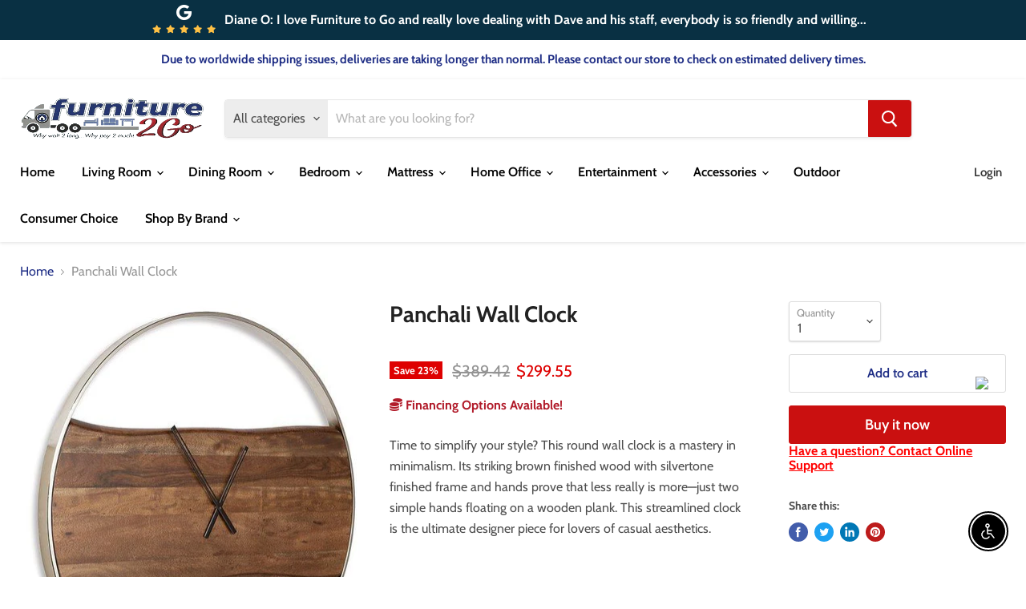

--- FILE ---
content_type: text/html; charset=utf-8
request_url: https://furniture-2go.com/collections/all/products/panchali-wall-clock?view=_recently-viewed
body_size: 1271
content:


































<li
  class="productgrid--item  imagestyle--natural    productitem--sale  productitem--emphasis  product-recently-viewed-card  show-actions--mobile"
  data-product-item
  data-product-quickshop-url="/collections/all/products/panchali-wall-clock"
  data-quickshop-hash="2348857790a2125d91f9b94b30735793431d184a1da035fa538f5e16fc4e534c"
  
    data-recently-viewed-card
  
>
  <div class="productitem" data-product-item-content>
    <div class="product-recently-viewed-card-time" data-product-handle="panchali-wall-clock">
      <button
        class="product-recently-viewed-card-remove"
        aria-label="close"
        data-remove-recently-viewed
      >
        <svg
  aria-hidden="true"
  focusable="false"
  role="presentation"
  width="10"
  height="10"
  viewBox="0 0 10 10"
  xmlns="http://www.w3.org/2000/svg"
>
  <path d="M6.08785659,5 L9.77469752,1.31315906 L8.68684094,0.225302476 L5,3.91214341 L1.31315906,0.225302476 L0.225302476,1.31315906 L3.91214341,5 L0.225302476,8.68684094 L1.31315906,9.77469752 L5,6.08785659 L8.68684094,9.77469752 L9.77469752,8.68684094 L6.08785659,5 Z"></path>
</svg>
      </button>
    </div>
    <a
      class="productitem--image-link"
      href="/collections/all/products/panchali-wall-clock"
      tabindex="-1"
      data-product-page-link
    >
      <figure class="productitem--image" data-product-item-image>
        
          
          

  
    <noscript data-rimg-noscript>
      <img
        
          src="//furniture-2go.com/cdn/shop/files/Ashley_20Furniture_2024-08-27T02_25_43.636020_nxjdvdribe_512x628.jpg?v=1768599657"
        

        alt="Panchali Wall Clock image"
        data-rimg="noscript"
        srcset="//furniture-2go.com/cdn/shop/files/Ashley_20Furniture_2024-08-27T02_25_43.636020_nxjdvdribe_512x628.jpg?v=1768599657 1x, //furniture-2go.com/cdn/shop/files/Ashley_20Furniture_2024-08-27T02_25_43.636020_nxjdvdribe_522x641.jpg?v=1768599657 1.02x"
        class="productitem--image-primary"
        
        
      >
    </noscript>
  

  <img
    
      src="//furniture-2go.com/cdn/shop/files/Ashley_20Furniture_2024-08-27T02_25_43.636020_nxjdvdribe_512x628.jpg?v=1768599657"
    
    alt="Panchali Wall Clock image"

    
      data-rimg="lazy"
      data-rimg-scale="1"
      data-rimg-template="//furniture-2go.com/cdn/shop/files/Ashley_20Furniture_2024-08-27T02_25_43.636020_nxjdvdribe_{size}.jpg?v=1768599657"
      data-rimg-max="525x643"
      data-rimg-crop=""
      
      srcset="data:image/svg+xml;utf8,<svg%20xmlns='http://www.w3.org/2000/svg'%20width='512'%20height='628'></svg>"
    

    class="productitem--image-primary"
    
    
  >



  <div data-rimg-canvas></div>


        

        

<!-- kas58 -->
   	

<span class="productitem--badge badge--sale"
            data-badge-sales
            
          >
            
              Save <span data-price-percent-saved>23</span>%
            
          </span>

      </figure>
    </a><div class="productitem--info">
      

      <!-- kas58 -->
      
        
          <!-- kas58 -->
		
          
<div class="productitem--price ">
  <div
    class="price--compare-at visible"
    data-price-compare-at
  >
      <span class="visually-hidden">Original price</span>
      <span class="money">
        $389.42
      </span>
    
  </div>

  <div class="price--main" data-price>
      
        <span class="visually-hidden">Current price</span>
      
      <span class="money">
        $299.55
      </span>
    
  </div>

  
  
  
  

  <div
    class="
      product--unit-price
      hidden
    "
    data-unit-price
  >
    <span class="product--total-quantity" data-total-quantity></span> | <span class="product--unit-price-amount money" data-unit-price-amount></span> / <span class="product--unit-price-measure" data-unit-price-measure></span>
  </div></div>

    	

        
      

      <h2 class="productitem--title">
        <a href="/collections/all/products/panchali-wall-clock" data-product-page-link>
          Panchali Wall Clock
        </a>
      </h2>

      

      

      
        <div class="productitem--ratings">
          <span class="shopify-product-reviews-badge" data-id="8765217243299">
            <span class="spr-badge">
              <span class="spr-starrating spr-badge-starrating">
                <i class="spr-icon spr-icon-star-empty"></i>
                <i class="spr-icon spr-icon-star-empty"></i>
                <i class="spr-icon spr-icon-star-empty"></i>
                <i class="spr-icon spr-icon-star-empty"></i>
                <i class="spr-icon spr-icon-star-empty"></i>
              </span>
            </span>
          </span>
        </div>
      
      <div class="dovr-product-item-watermarks-snippet" data-version="1.2.0">
    

    




    <div class="dovr-nmi-message" data-version="1.0.0">
    
</div>

    <div class="dovr-model-viewer-product-item" data-version="1.0.0" style="padding-bottom: 5px;">
  
</div>
    <div class="dovr-in-stock-watermark-product-item">

</div>
    
</div>

      
        <div class="productitem--description">
          <p>Time to simplify your style? This round wall clock is a mastery in minimalism. Its striking brown finished wood with silvertone finished frame and ...</p>

          
            <a
              href="/collections/all/products/panchali-wall-clock"
              class="productitem--link"
              data-product-page-link
            >
              View full details
            </a>
          
        </div>
      
    </div>

    
  </div>

  
    <script type="application/json" data-quick-buy-settings>
      {
        "cart_redirection": false,
        "money_format": "${{amount}}"
      }
    </script>
  
</li>

